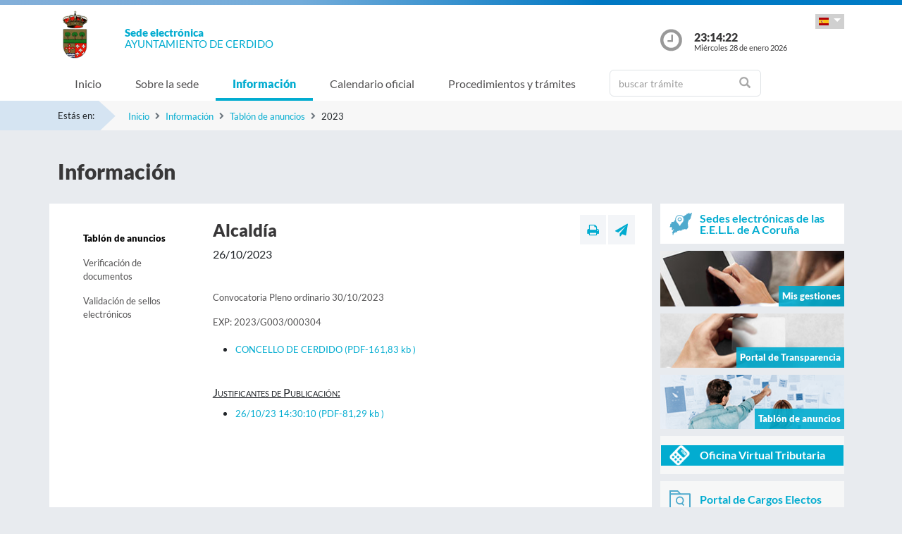

--- FILE ---
content_type: text/css
request_url: https://sede.cerdido.es/sxc/export/system/modules/tgs.dipacoruna.subsede/resources/css/sede-background.css_1006822786.css
body_size: 43
content:







	









	
			#cuerpo{
				background: url('/sxc/recursos/images/cerdido.jpg') no-repeat top center fixed; 
				background-size: cover;"
			}		
	

--- FILE ---
content_type: text/javascript
request_url: https://sede.cerdido.es/sxc/export/system/modules/tgs.dipacoruna.subsede/resources/js/bootstrap.bundle.min.js_1924498.js
body_size: 80628
content:
/*!
  * Bootstrap v5.3.6 (https://getbootstrap.com/)
  * Copyright 2011-2025 The Bootstrap Authors (https://github.com/twbs/bootstrap/graphs/contributors)
  * Licensed under MIT (https://github.com/twbs/bootstrap/blob/main/LICENSE)
  */
!function(t,e){"object"==typeof exports&&"undefined"!=typeof module?module.exports=e():"function"==typeof define&&define.amd?define(e):(t="undefined"!=typeof globalThis?globalThis:t||self).bootstrap=e()}(this,(function(){"use strict";const t=new Map,e={set(e,i,n){t.has(e)||t.set(e,new Map);const s=t.get(e);s.has(i)||0===s.size?s.set(i,n):console.error(`Bootstrap doesn't allow more than one instance per element. Bound instance: ${Array.from(s.keys())[0]}.`)},get:(e,i)=>t.has(e)&&t.get(e).get(i)||null,remove(e,i){if(!t.has(e))return;const n=t.get(e);n.delete(i),0===n.size&&t.delete(e)}},i="transitionend",n=t=>(t&&window.CSS&&window.CSS.escape&&(t=t.replace(/#([^\s"#']+)/g,((t,e)=>`#${CSS.escape(e)}`))),t),s=t=>{t.dispatchEvent(new Event(i))},o=t=>!(!t||"object"!=typeof t)&&(void 0!==t.jquery&&(t=t[0]),void 0!==t.nodeType),r=t=>o(t)?t.jquery?t[0]:t:"string"==typeof t&&t.length>0?document.querySelector(n(t)):null,a=t=>{if(!o(t)||0===t.getClientRects().length)return!1;const e="visible"===getComputedStyle(t).getPropertyValue("visibility"),i=t.closest("details:not([open])");if(!i)return e;if(i!==t){const e=t.closest("summary");if(e&&e.parentNode!==i)return!1;if(null===e)return!1}return e},l=t=>!t||t.nodeType!==Node.ELEMENT_NODE||!!t.classList.contains("disabled")||(void 0!==t.disabled?t.disabled:t.hasAttribute("disabled")&&"false"!==t.getAttribute("disabled")),c=t=>{if(!document.documentElement.attachShadow)return null;if("function"==typeof t.getRootNode){const e=t.getRootNode();return e instanceof ShadowRoot?e:null}return t instanceof ShadowRoot?t:t.parentNode?c(t.parentNode):null},h=()=>{},d=t=>{t.offsetHeight},u=()=>window.jQuery&&!document.body.hasAttribute("data-bs-no-jquery")?window.jQuery:null,f=[],p=()=>"rtl"===document.documentElement.dir,m=t=>{var e;e=()=>{const e=u();if(e){const i=t.NAME,n=e.fn[i];e.fn[i]=t.jQueryInterface,e.fn[i].Constructor=t,e.fn[i].noConflict=()=>(e.fn[i]=n,t.jQueryInterface)}},"loading"===document.readyState?(f.length||document.addEventListener("DOMContentLoaded",(()=>{for(const t of f)t()})),f.push(e)):e()},g=(t,e=[],i=t)=>"function"==typeof t?t.call(...e):i,_=(t,e,n=!0)=>{if(!n)return void g(t);const o=(t=>{if(!t)return 0;let{transitionDuration:e,transitionDelay:i}=window.getComputedStyle(t);const n=Number.parseFloat(e),s=Number.parseFloat(i);return n||s?(e=e.split(",")[0],i=i.split(",")[0],1e3*(Number.parseFloat(e)+Number.parseFloat(i))):0})(e)+5;let r=!1;const a=({target:n})=>{n===e&&(r=!0,e.removeEventListener(i,a),g(t))};e.addEventListener(i,a),setTimeout((()=>{r||s(e)}),o)},b=(t,e,i,n)=>{const s=t.length;let o=t.indexOf(e);return-1===o?!i&&n?t[s-1]:t[0]:(o+=i?1:-1,n&&(o=(o+s)%s),t[Math.max(0,Math.min(o,s-1))])},v=/[^.]*(?=\..*)\.|.*/,y=/\..*/,w=/::\d+$/,A={};let E=1;const T={mouseenter:"mouseover",mouseleave:"mouseout"},C=new Set(["click","dblclick","mouseup","mousedown","contextmenu","mousewheel","DOMMouseScroll","mouseover","mouseout","mousemove","selectstart","selectend","keydown","keypress","keyup","orientationchange","touchstart","touchmove","touchend","touchcancel","pointerdown","pointermove","pointerup","pointerleave","pointercancel","gesturestart","gesturechange","gestureend","focus","blur","change","reset","select","submit","focusin","focusout","load","unload","beforeunload","resize","move","DOMContentLoaded","readystatechange","error","abort","scroll"]);function O(t,e){return e&&`${e}::${E++}`||t.uidEvent||E++}function x(t){const e=O(t);return t.uidEvent=e,A[e]=A[e]||{},A[e]}function k(t,e,i=null){return Object.values(t).find((t=>t.callable===e&&t.delegationSelector===i))}function L(t,e,i){const n="string"==typeof e,s=n?i:e||i;let o=I(t);return C.has(o)||(o=t),[n,s,o]}function S(t,e,i,n,s){if("string"!=typeof e||!t)return;let[o,r,a]=L(e,i,n);if(e in T){const t=t=>function(e){if(!e.relatedTarget||e.relatedTarget!==e.delegateTarget&&!e.delegateTarget.contains(e.relatedTarget))return t.call(this,e)};r=t(r)}const l=x(t),c=l[a]||(l[a]={}),h=k(c,r,o?i:null);if(h)return void(h.oneOff=h.oneOff&&s);const d=O(r,e.replace(v,"")),u=o?function(t,e,i){return function n(s){const o=t.querySelectorAll(e);for(let{target:r}=s;r&&r!==this;r=r.parentNode)for(const a of o)if(a===r)return P(s,{delegateTarget:r}),n.oneOff&&N.off(t,s.type,e,i),i.apply(r,[s])}}(t,i,r):function(t,e){return function i(n){return P(n,{delegateTarget:t}),i.oneOff&&N.off(t,n.type,e),e.apply(t,[n])}}(t,r);u.delegationSelector=o?i:null,u.callable=r,u.oneOff=s,u.uidEvent=d,c[d]=u,t.addEventListener(a,u,o)}function D(t,e,i,n,s){const o=k(e[i],n,s);o&&(t.removeEventListener(i,o,Boolean(s)),delete e[i][o.uidEvent])}function $(t,e,i,n){const s=e[i]||{};for(const[o,r]of Object.entries(s))o.includes(n)&&D(t,e,i,r.callable,r.delegationSelector)}function I(t){return t=t.replace(y,""),T[t]||t}const N={on(t,e,i,n){S(t,e,i,n,!1)},one(t,e,i,n){S(t,e,i,n,!0)},off(t,e,i,n){if("string"!=typeof e||!t)return;const[s,o,r]=L(e,i,n),a=r!==e,l=x(t),c=l[r]||{},h=e.startsWith(".");if(void 0===o){if(h)for(const i of Object.keys(l))$(t,l,i,e.slice(1));for(const[i,n]of Object.entries(c)){const s=i.replace(w,"");a&&!e.includes(s)||D(t,l,r,n.callable,n.delegationSelector)}}else{if(!Object.keys(c).length)return;D(t,l,r,o,s?i:null)}},trigger(t,e,i){if("string"!=typeof e||!t)return null;const n=u();let s=null,o=!0,r=!0,a=!1;e!==I(e)&&n&&(s=n.Event(e,i),n(t).trigger(s),o=!s.isPropagationStopped(),r=!s.isImmediatePropagationStopped(),a=s.isDefaultPrevented());const l=P(new Event(e,{bubbles:o,cancelable:!0}),i);return a&&l.preventDefault(),r&&t.dispatchEvent(l),l.defaultPrevented&&s&&s.preventDefault(),l}};function P(t,e={}){for(const[i,n]of Object.entries(e))try{t[i]=n}catch(e){Object.defineProperty(t,i,{configurable:!0,get:()=>n})}return t}function j(t){if("true"===t)return!0;if("false"===t)return!1;if(t===Number(t).toString())return Number(t);if(""===t||"null"===t)return null;if("string"!=typeof t)return t;try{return JSON.parse(decodeURIComponent(t))}catch(e){return t}}function M(t){return t.replace(/[A-Z]/g,(t=>`-${t.toLowerCase()}`))}const F={setDataAttribute(t,e,i){t.setAttribute(`data-bs-${M(e)}`,i)},removeDataAttribute(t,e){t.removeAttribute(`data-bs-${M(e)}`)},getDataAttributes(t){if(!t)return{};const e={},i=Object.keys(t.dataset).filter((t=>t.startsWith("bs")&&!t.startsWith("bsConfig")));for(const n of i){let i=n.replace(/^bs/,"");i=i.charAt(0).toLowerCase()+i.slice(1),e[i]=j(t.dataset[n])}return e},getDataAttribute:(t,e)=>j(t.getAttribute(`data-bs-${M(e)}`))};class H{static get Default(){return{}}static get DefaultType(){return{}}static get NAME(){throw new Error('You have to implement the static method "NAME", for each component!')}_getConfig(t){return t=this._mergeConfigObj(t),t=this._configAfterMerge(t),this._typeCheckConfig(t),t}_configAfterMerge(t){return t}_mergeConfigObj(t,e){const i=o(e)?F.getDataAttribute(e,"config"):{};return{...this.constructor.Default,..."object"==typeof i?i:{},...o(e)?F.getDataAttributes(e):{},..."object"==typeof t?t:{}}}_typeCheckConfig(t,e=this.constructor.DefaultType){for(const[n,s]of Object.entries(e)){const e=t[n],r=o(e)?"element":null==(i=e)?`${i}`:Object.prototype.toString.call(i).match(/\s([a-z]+)/i)[1].toLowerCase();if(!new RegExp(s).test(r))throw new TypeError(`${this.constructor.NAME.toUpperCase()}: Option "${n}" provided type "${r}" but expected type "${s}".`)}var i}}class W extends H{constructor(t,i){super(),(t=r(t))&&(this._element=t,this._config=this._getConfig(i),e.set(this._element,this.constructor.DATA_KEY,this))}dispose(){e.remove(this._element,this.constructor.DATA_KEY),N.off(this._element,this.constructor.EVENT_KEY);for(const t of Object.getOwnPropertyNames(this))this[t]=null}_queueCallback(t,e,i=!0){_(t,e,i)}_getConfig(t){return t=this._mergeConfigObj(t,this._element),t=this._configAfterMerge(t),this._typeCheckConfig(t),t}static getInstance(t){return e.get(r(t),this.DATA_KEY)}static getOrCreateInstance(t,e={}){return this.getInstance(t)||new this(t,"object"==typeof e?e:null)}static get VERSION(){return"5.3.6"}static get DATA_KEY(){return`bs.${this.NAME}`}static get EVENT_KEY(){return`.${this.DATA_KEY}`}static eventName(t){return`${t}${this.EVENT_KEY}`}}const B=t=>{let e=t.getAttribute("data-bs-target");if(!e||"#"===e){let i=t.getAttribute("href");if(!i||!i.includes("#")&&!i.startsWith("."))return null;i.includes("#")&&!i.startsWith("#")&&(i=`#${i.split("#")[1]}`),e=i&&"#"!==i?i.trim():null}return e?e.split(",").map((t=>n(t))).join(","):null},z={find:(t,e=document.documentElement)=>[].concat(...Element.prototype.querySelectorAll.call(e,t)),findOne:(t,e=document.documentElement)=>Element.prototype.querySelector.call(e,t),children:(t,e)=>[].concat(...t.children).filter((t=>t.matches(e))),parents(t,e){const i=[];let n=t.parentNode.closest(e);for(;n;)i.push(n),n=n.parentNode.closest(e);return i},prev(t,e){let i=t.previousElementSibling;for(;i;){if(i.matches(e))return[i];i=i.previousElementSibling}return[]},next(t,e){let i=t.nextElementSibling;for(;i;){if(i.matches(e))return[i];i=i.nextElementSibling}return[]},focusableChildren(t){const e=["a","button","input","textarea","select","details","[tabindex]",'[contenteditable="true"]'].map((t=>`${t}:not([tabindex^="-"])`)).join(",");return this.find(e,t).filter((t=>!l(t)&&a(t)))},getSelectorFromElement(t){const e=B(t);return e&&z.findOne(e)?e:null},getElementFromSelector(t){const e=B(t);return e?z.findOne(e):null},getMultipleElementsFromSelector(t){const e=B(t);return e?z.find(e):[]}},R=(t,e="hide")=>{const i=`click.dismiss${t.EVENT_KEY}`,n=t.NAME;N.on(document,i,`[data-bs-dismiss="${n}"]`,(function(i){if(["A","AREA"].includes(this.tagName)&&i.preventDefault(),l(this))return;const s=z.getElementFromSelector(this)||this.closest(`.${n}`);t.getOrCreateInstance(s)[e]()}))},q=".bs.alert",V=`close${q}`,K=`closed${q}`;class Q extends W{static get NAME(){return"alert"}close(){if(N.trigger(this._element,V).defaultPrevented)return;this._element.classList.remove("show");const t=this._element.classList.contains("fade");this._queueCallback((()=>this._destroyElement()),this._element,t)}_destroyElement(){this._element.remove(),N.trigger(this._element,K),this.dispose()}static jQueryInterface(t){return this.each((function(){const e=Q.getOrCreateInstance(this);if("string"==typeof t){if(void 0===e[t]||t.startsWith("_")||"constructor"===t)throw new TypeError(`No method named "${t}"`);e[t](this)}}))}}R(Q,"close"),m(Q);const X='[data-bs-toggle="button"]';class Y extends W{static get NAME(){return"button"}toggle(){this._element.setAttribute("aria-pressed",this._element.classList.toggle("active"))}static jQueryInterface(t){return this.each((function(){const e=Y.getOrCreateInstance(this);"toggle"===t&&e[t]()}))}}N.on(document,"click.bs.button.data-api",X,(t=>{t.preventDefault();const e=t.target.closest(X);Y.getOrCreateInstance(e).toggle()})),m(Y);const U=".bs.swipe",G=`touchstart${U}`,J=`touchmove${U}`,Z=`touchend${U}`,tt=`pointerdown${U}`,et=`pointerup${U}`,it={endCallback:null,leftCallback:null,rightCallback:null},nt={endCallback:"(function|null)",leftCallback:"(function|null)",rightCallback:"(function|null)"};class st extends H{constructor(t,e){super(),this._element=t,t&&st.isSupported()&&(this._config=this._getConfig(e),this._deltaX=0,this._supportPointerEvents=Boolean(window.PointerEvent),this._initEvents())}static get Default(){return it}static get DefaultType(){return nt}static get NAME(){return"swipe"}dispose(){N.off(this._element,U)}_start(t){this._supportPointerEvents?this._eventIsPointerPenTouch(t)&&(this._deltaX=t.clientX):this._deltaX=t.touches[0].clientX}_end(t){this._eventIsPointerPenTouch(t)&&(this._deltaX=t.clientX-this._deltaX),this._handleSwipe(),g(this._config.endCallback)}_move(t){this._deltaX=t.touches&&t.touches.length>1?0:t.touches[0].clientX-this._deltaX}_handleSwipe(){const t=Math.abs(this._deltaX);if(t<=40)return;const e=t/this._deltaX;this._deltaX=0,e&&g(e>0?this._config.rightCallback:this._config.leftCallback)}_initEvents(){this._supportPointerEvents?(N.on(this._element,tt,(t=>this._start(t))),N.on(this._element,et,(t=>this._end(t))),this._element.classList.add("pointer-event")):(N.on(this._element,G,(t=>this._start(t))),N.on(this._element,J,(t=>this._move(t))),N.on(this._element,Z,(t=>this._end(t))))}_eventIsPointerPenTouch(t){return this._supportPointerEvents&&("pen"===t.pointerType||"touch"===t.pointerType)}static isSupported(){return"ontouchstart"in document.documentElement||navigator.maxTouchPoints>0}}const ot=".bs.carousel",rt=".data-api",at="ArrowLeft",lt="ArrowRight",ct="next",ht="prev",dt="left",ut="right",ft=`slide${ot}`,pt=`slid${ot}`,mt=`keydown${ot}`,gt=`mouseenter${ot}`,_t=`mouseleave${ot}`,bt=`dragstart${ot}`,vt=`load${ot}${rt}`,yt=`click${ot}${rt}`,wt="carousel",At="active",Et=".active",Tt=".carousel-item",Ct=Et+Tt,Ot={[at]:ut,[lt]:dt},xt={interval:5e3,keyboard:!0,pause:"hover",ride:!1,touch:!0,wrap:!0},kt={interval:"(number|boolean)",keyboard:"boolean",pause:"(string|boolean)",ride:"(boolean|string)",touch:"boolean",wrap:"boolean"};class Lt extends W{constructor(t,e){super(t,e),this._interval=null,this._activeElement=null,this._isSliding=!1,this.touchTimeout=null,this._swipeHelper=null,this._indicatorsElement=z.findOne(".carousel-indicators",this._element),this._addEventListeners(),this._config.ride===wt&&this.cycle()}static get Default(){return xt}static get DefaultType(){return kt}static get NAME(){return"carousel"}next(){this._slide(ct)}nextWhenVisible(){!document.hidden&&a(this._element)&&this.next()}prev(){this._slide(ht)}pause(){this._isSliding&&s(this._element),this._clearInterval()}cycle(){this._clearInterval(),this._updateInterval(),this._interval=setInterval((()=>this.nextWhenVisible()),this._config.interval)}_maybeEnableCycle(){this._config.ride&&(this._isSliding?N.one(this._element,pt,(()=>this.cycle())):this.cycle())}to(t){const e=this._getItems();if(t>e.length-1||t<0)return;if(this._isSliding)return void N.one(this._element,pt,(()=>this.to(t)));const i=this._getItemIndex(this._getActive());if(i===t)return;const n=t>i?ct:ht;this._slide(n,e[t])}dispose(){this._swipeHelper&&this._swipeHelper.dispose(),super.dispose()}_configAfterMerge(t){return t.defaultInterval=t.interval,t}_addEventListeners(){this._config.keyboard&&N.on(this._element,mt,(t=>this._keydown(t))),"hover"===this._config.pause&&(N.on(this._element,gt,(()=>this.pause())),N.on(this._element,_t,(()=>this._maybeEnableCycle()))),this._config.touch&&st.isSupported()&&this._addTouchEventListeners()}_addTouchEventListeners(){for(const t of z.find(".carousel-item img",this._element))N.on(t,bt,(t=>t.preventDefault()));const t={leftCallback:()=>this._slide(this._directionToOrder(dt)),rightCallback:()=>this._slide(this._directionToOrder(ut)),endCallback:()=>{"hover"===this._config.pause&&(this.pause(),this.touchTimeout&&clearTimeout(this.touchTimeout),this.touchTimeout=setTimeout((()=>this._maybeEnableCycle()),500+this._config.interval))}};this._swipeHelper=new st(this._element,t)}_keydown(t){if(/input|textarea/i.test(t.target.tagName))return;const e=Ot[t.key];e&&(t.preventDefault(),this._slide(this._directionToOrder(e)))}_getItemIndex(t){return this._getItems().indexOf(t)}_setActiveIndicatorElement(t){if(!this._indicatorsElement)return;const e=z.findOne(Et,this._indicatorsElement);e.classList.remove(At),e.removeAttribute("aria-current");const i=z.findOne(`[data-bs-slide-to="${t}"]`,this._indicatorsElement);i&&(i.classList.add(At),i.setAttribute("aria-current","true"))}_updateInterval(){const t=this._activeElement||this._getActive();if(!t)return;const e=Number.parseInt(t.getAttribute("data-bs-interval"),10);this._config.interval=e||this._config.defaultInterval}_slide(t,e=null){if(this._isSliding)return;const i=this._getActive(),n=t===ct,s=e||b(this._getItems(),i,n,this._config.wrap);if(s===i)return;const o=this._getItemIndex(s),r=e=>N.trigger(this._element,e,{relatedTarget:s,direction:this._orderToDirection(t),from:this._getItemIndex(i),to:o});if(r(ft).defaultPrevented)return;if(!i||!s)return;const a=Boolean(this._interval);this.pause(),this._isSliding=!0,this._setActiveIndicatorElement(o),this._activeElement=s;const l=n?"carousel-item-start":"carousel-item-end",c=n?"carousel-item-next":"carousel-item-prev";s.classList.add(c),d(s),i.classList.add(l),s.classList.add(l),this._queueCallback((()=>{s.classList.remove(l,c),s.classList.add(At),i.classList.remove(At,c,l),this._isSliding=!1,r(pt)}),i,this._isAnimated()),a&&this.cycle()}_isAnimated(){return this._element.classList.contains("slide")}_getActive(){return z.findOne(Ct,this._element)}_getItems(){return z.find(Tt,this._element)}_clearInterval(){this._interval&&(clearInterval(this._interval),this._interval=null)}_directionToOrder(t){return p()?t===dt?ht:ct:t===dt?ct:ht}_orderToDirection(t){return p()?t===ht?dt:ut:t===ht?ut:dt}static jQueryInterface(t){return this.each((function(){const e=Lt.getOrCreateInstance(this,t);if("number"!=typeof t){if("string"==typeof t){if(void 0===e[t]||t.startsWith("_")||"constructor"===t)throw new TypeError(`No method named "${t}"`);e[t]()}}else e.to(t)}))}}N.on(document,yt,"[data-bs-slide], [data-bs-slide-to]",(function(t){const e=z.getElementFromSelector(this);if(!e||!e.classList.contains(wt))return;t.preventDefault();const i=Lt.getOrCreateInstance(e),n=this.getAttribute("data-bs-slide-to");return n?(i.to(n),void i._maybeEnableCycle()):"next"===F.getDataAttribute(this,"slide")?(i.next(),void i._maybeEnableCycle()):(i.prev(),void i._maybeEnableCycle())})),N.on(window,vt,(()=>{const t=z.find('[data-bs-ride="carousel"]');for(const e of t)Lt.getOrCreateInstance(e)})),m(Lt);const St=".bs.collapse",Dt=`show${St}`,$t=`shown${St}`,It=`hide${St}`,Nt=`hidden${St}`,Pt=`click${St}.data-api`,jt="show",Mt="collapse",Ft="collapsing",Ht=`:scope .${Mt} .${Mt}`,Wt='[data-bs-toggle="collapse"]',Bt={parent:null,toggle:!0},zt={parent:"(null|element)",toggle:"boolean"};class Rt extends W{constructor(t,e){super(t,e),this._isTransitioning=!1,this._triggerArray=[];const i=z.find(Wt);for(const t of i){const e=z.getSelectorFromElement(t),i=z.find(e).filter((t=>t===this._element));null!==e&&i.length&&this._triggerArray.push(t)}this._initializeChildren(),this._config.parent||this._addAriaAndCollapsedClass(this._triggerArray,this._isShown()),this._config.toggle&&this.toggle()}static get Default(){return Bt}static get DefaultType(){return zt}static get NAME(){return"collapse"}toggle(){this._isShown()?this.hide():this.show()}show(){if(this._isTransitioning||this._isShown())return;let t=[];if(this._config.parent&&(t=this._getFirstLevelChildren(".collapse.show, .collapse.collapsing").filter((t=>t!==this._element)).map((t=>Rt.getOrCreateInstance(t,{toggle:!1})))),t.length&&t[0]._isTransitioning)return;if(N.trigger(this._element,Dt).defaultPrevented)return;for(const e of t)e.hide();const e=this._getDimension();this._element.classList.remove(Mt),this._element.classList.add(Ft),this._element.style[e]=0,this._addAriaAndCollapsedClass(this._triggerArray,!0),this._isTransitioning=!0;const i=`scroll${e[0].toUpperCase()+e.slice(1)}`;this._queueCallback((()=>{this._isTransitioning=!1,this._element.classList.remove(Ft),this._element.classList.add(Mt,jt),this._element.style[e]="",N.trigger(this._element,$t)}),this._element,!0),this._element.style[e]=`${this._element[i]}px`}hide(){if(this._isTransitioning||!this._isShown())return;if(N.trigger(this._element,It).defaultPrevented)return;const t=this._getDimension();this._element.style[t]=`${this._element.getBoundingClientRect()[t]}px`,d(this._element),this._element.classList.add(Ft),this._element.classList.remove(Mt,jt);for(const t of this._triggerArray){const e=z.getElementFromSelector(t);e&&!this._isShown(e)&&this._addAriaAndCollapsedClass([t],!1)}this._isTransitioning=!0,this._element.style[t]="",this._queueCallback((()=>{this._isTransitioning=!1,this._element.classList.remove(Ft),this._element.classList.add(Mt),N.trigger(this._element,Nt)}),this._element,!0)}_isShown(t=this._element){return t.classList.contains(jt)}_configAfterMerge(t){return t.toggle=Boolean(t.toggle),t.parent=r(t.parent),t}_getDimension(){return this._element.classList.contains("collapse-horizontal")?"width":"height"}_initializeChildren(){if(!this._config.parent)return;const t=this._getFirstLevelChildren(Wt);for(const e of t){const t=z.getElementFromSelector(e);t&&this._addAriaAndCollapsedClass([e],this._isShown(t))}}_getFirstLevelChildren(t){const e=z.find(Ht,this._config.parent);return z.find(t,this._config.parent).filter((t=>!e.includes(t)))}_addAriaAndCollapsedClass(t,e){if(t.length)for(const i of t)i.classList.toggle("collapsed",!e),i.setAttribute("aria-expanded",e)}static jQueryInterface(t){const e={};return"string"==typeof t&&/show|hide/.test(t)&&(e.toggle=!1),this.each((function(){const i=Rt.getOrCreateInstance(this,e);if("string"==typeof t){if(void 0===i[t])throw new TypeError(`No method named "${t}"`);i[t]()}}))}}N.on(document,Pt,Wt,(function(t){("A"===t.target.tagName||t.delegateTarget&&"A"===t.delegateTarget.tagName)&&t.preventDefault();for(const t of z.getMultipleElementsFromSelector(this))Rt.getOrCreateInstance(t,{toggle:!1}).toggle()})),m(Rt);var qt="top",Vt="bottom",Kt="right",Qt="left",Xt="auto",Yt=[qt,Vt,Kt,Qt],Ut="start",Gt="end",Jt="clippingParents",Zt="viewport",te="popper",ee="reference",ie=Yt.reduce((function(t,e){return t.concat([e+"-"+Ut,e+"-"+Gt])}),[]),ne=[].concat(Yt,[Xt]).reduce((function(t,e){return t.concat([e,e+"-"+Ut,e+"-"+Gt])}),[]),se="beforeRead",oe="read",re="afterRead",ae="beforeMain",le="main",ce="afterMain",he="beforeWrite",de="write",ue="afterWrite",fe=[se,oe,re,ae,le,ce,he,de,ue];function pe(t){return t?(t.nodeName||"").toLowerCase():null}function me(t){if(null==t)return window;if("[object Window]"!==t.toString()){var e=t.ownerDocument;return e&&e.defaultView||window}return t}function ge(t){return t instanceof me(t).Element||t instanceof Element}function _e(t){return t instanceof me(t).HTMLElement||t instanceof HTMLElement}function be(t){return"undefined"!=typeof ShadowRoot&&(t instanceof me(t).ShadowRoot||t instanceof ShadowRoot)}const ve={name:"applyStyles",enabled:!0,phase:"write",fn:function(t){var e=t.state;Object.keys(e.elements).forEach((function(t){var i=e.styles[t]||{},n=e.attributes[t]||{},s=e.elements[t];_e(s)&&pe(s)&&(Object.assign(s.style,i),Object.keys(n).forEach((function(t){var e=n[t];!1===e?s.removeAttribute(t):s.setAttribute(t,!0===e?"":e)})))}))},effect:function(t){var e=t.state,i={popper:{position:e.options.strategy,left:"0",top:"0",margin:"0"},arrow:{position:"absolute"},reference:{}};return Object.assign(e.elements.popper.style,i.popper),e.styles=i,e.elements.arrow&&Object.assign(e.elements.arrow.style,i.arrow),function(){Object.keys(e.elements).forEach((function(t){var n=e.elements[t],s=e.attributes[t]||{},o=Object.keys(e.styles.hasOwnProperty(t)?e.styles[t]:i[t]).reduce((function(t,e){return t[e]="",t}),{});_e(n)&&pe(n)&&(Object.assign(n.style,o),Object.keys(s).forEach((function(t){n.removeAttribute(t)})))}))}},requires:["computeStyles"]};function ye(t){return t.split("-")[0]}var we=Math.max,Ae=Math.min,Ee=Math.round;function Te(){var t=navigator.userAgentData;return null!=t&&t.brands&&Array.isArray(t.brands)?t.brands.map((function(t){return t.brand+"/"+t.version})).join(" "):navigator.userAgent}function Ce(){return!/^((?!chrome|android).)*safari/i.test(Te())}function Oe(t,e,i){void 0===e&&(e=!1),void 0===i&&(i=!1);var n=t.getBoundingClientRect(),s=1,o=1;e&&_e(t)&&(s=t.offsetWidth>0&&Ee(n.width)/t.offsetWidth||1,o=t.offsetHeight>0&&Ee(n.height)/t.offsetHeight||1);var r=(ge(t)?me(t):window).visualViewport,a=!Ce()&&i,l=(n.left+(a&&r?r.offsetLeft:0))/s,c=(n.top+(a&&r?r.offsetTop:0))/o,h=n.width/s,d=n.height/o;return{width:h,height:d,top:c,right:l+h,bottom:c+d,left:l,x:l,y:c}}function xe(t){var e=Oe(t),i=t.offsetWidth,n=t.offsetHeight;return Math.abs(e.width-i)<=1&&(i=e.width),Math.abs(e.height-n)<=1&&(n=e.height),{x:t.offsetLeft,y:t.offsetTop,width:i,height:n}}function ke(t,e){var i=e.getRootNode&&e.getRootNode();if(t.contains(e))return!0;if(i&&be(i)){var n=e;do{if(n&&t.isSameNode(n))return!0;n=n.parentNode||n.host}while(n)}return!1}function Le(t){return me(t).getComputedStyle(t)}function Se(t){return["table","td","th"].indexOf(pe(t))>=0}function De(t){return((ge(t)?t.ownerDocument:t.document)||window.document).documentElement}function $e(t){return"html"===pe(t)?t:t.assignedSlot||t.parentNode||(be(t)?t.host:null)||De(t)}function Ie(t){return _e(t)&&"fixed"!==Le(t).position?t.offsetParent:null}function Ne(t){for(var e=me(t),i=Ie(t);i&&Se(i)&&"static"===Le(i).position;)i=Ie(i);return i&&("html"===pe(i)||"body"===pe(i)&&"static"===Le(i).position)?e:i||function(t){var e=/firefox/i.test(Te());if(/Trident/i.test(Te())&&_e(t)&&"fixed"===Le(t).position)return null;var i=$e(t);for(be(i)&&(i=i.host);_e(i)&&["html","body"].indexOf(pe(i))<0;){var n=Le(i);if("none"!==n.transform||"none"!==n.perspective||"paint"===n.contain||-1!==["transform","perspective"].indexOf(n.willChange)||e&&"filter"===n.willChange||e&&n.filter&&"none"!==n.filter)return i;i=i.parentNode}return null}(t)||e}function Pe(t){return["top","bottom"].indexOf(t)>=0?"x":"y"}function je(t,e,i){return we(t,Ae(e,i))}function Me(t){return Object.assign({},{top:0,right:0,bottom:0,left:0},t)}function Fe(t,e){return e.reduce((function(e,i){return e[i]=t,e}),{})}const He={name:"arrow",enabled:!0,phase:"main",fn:function(t){var e,i=t.state,n=t.name,s=t.options,o=i.elements.arrow,r=i.modifiersData.popperOffsets,a=ye(i.placement),l=Pe(a),c=[Qt,Kt].indexOf(a)>=0?"height":"width";if(o&&r){var h=function(t,e){return Me("number"!=typeof(t="function"==typeof t?t(Object.assign({},e.rects,{placement:e.placement})):t)?t:Fe(t,Yt))}(s.padding,i),d=xe(o),u="y"===l?qt:Qt,f="y"===l?Vt:Kt,p=i.rects.reference[c]+i.rects.reference[l]-r[l]-i.rects.popper[c],m=r[l]-i.rects.reference[l],g=Ne(o),_=g?"y"===l?g.clientHeight||0:g.clientWidth||0:0,b=p/2-m/2,v=h[u],y=_-d[c]-h[f],w=_/2-d[c]/2+b,A=je(v,w,y),E=l;i.modifiersData[n]=((e={})[E]=A,e.centerOffset=A-w,e)}},effect:function(t){var e=t.state,i=t.options.element,n=void 0===i?"[data-popper-arrow]":i;null!=n&&("string"!=typeof n||(n=e.elements.popper.querySelector(n)))&&ke(e.elements.popper,n)&&(e.elements.arrow=n)},requires:["popperOffsets"],requiresIfExists:["preventOverflow"]};function We(t){return t.split("-")[1]}var Be={top:"auto",right:"auto",bottom:"auto",left:"auto"};function ze(t){var e,i=t.popper,n=t.popperRect,s=t.placement,o=t.variation,r=t.offsets,a=t.position,l=t.gpuAcceleration,c=t.adaptive,h=t.roundOffsets,d=t.isFixed,u=r.x,f=void 0===u?0:u,p=r.y,m=void 0===p?0:p,g="function"==typeof h?h({x:f,y:m}):{x:f,y:m};f=g.x,m=g.y;var _=r.hasOwnProperty("x"),b=r.hasOwnProperty("y"),v=Qt,y=qt,w=window;if(c){var A=Ne(i),E="clientHeight",T="clientWidth";A===me(i)&&"static"!==Le(A=De(i)).position&&"absolute"===a&&(E="scrollHeight",T="scrollWidth"),(s===qt||(s===Qt||s===Kt)&&o===Gt)&&(y=Vt,m-=(d&&A===w&&w.visualViewport?w.visualViewport.height:A[E])-n.height,m*=l?1:-1),s!==Qt&&(s!==qt&&s!==Vt||o!==Gt)||(v=Kt,f-=(d&&A===w&&w.visualViewport?w.visualViewport.width:A[T])-n.width,f*=l?1:-1)}var C,O=Object.assign({position:a},c&&Be),x=!0===h?function(t,e){var i=t.x,n=t.y,s=e.devicePixelRatio||1;return{x:Ee(i*s)/s||0,y:Ee(n*s)/s||0}}({x:f,y:m},me(i)):{x:f,y:m};return f=x.x,m=x.y,l?Object.assign({},O,((C={})[y]=b?"0":"",C[v]=_?"0":"",C.transform=(w.devicePixelRatio||1)<=1?"translate("+f+"px, "+m+"px)":"translate3d("+f+"px, "+m+"px, 0)",C)):Object.assign({},O,((e={})[y]=b?m+"px":"",e[v]=_?f+"px":"",e.transform="",e))}const Re={name:"computeStyles",enabled:!0,phase:"beforeWrite",fn:function(t){var e=t.state,i=t.options,n=i.gpuAcceleration,s=void 0===n||n,o=i.adaptive,r=void 0===o||o,a=i.roundOffsets,l=void 0===a||a,c={placement:ye(e.placement),variation:We(e.placement),popper:e.elements.popper,popperRect:e.rects.popper,gpuAcceleration:s,isFixed:"fixed"===e.options.strategy};null!=e.modifiersData.popperOffsets&&(e.styles.popper=Object.assign({},e.styles.popper,ze(Object.assign({},c,{offsets:e.modifiersData.popperOffsets,position:e.options.strategy,adaptive:r,roundOffsets:l})))),null!=e.modifiersData.arrow&&(e.styles.arrow=Object.assign({},e.styles.arrow,ze(Object.assign({},c,{offsets:e.modifiersData.arrow,position:"absolute",adaptive:!1,roundOffsets:l})))),e.attributes.popper=Object.assign({},e.attributes.popper,{"data-popper-placement":e.placement})},data:{}};var qe={passive:!0};const Ve={name:"eventListeners",enabled:!0,phase:"write",fn:function(){},effect:function(t){var e=t.state,i=t.instance,n=t.options,s=n.scroll,o=void 0===s||s,r=n.resize,a=void 0===r||r,l=me(e.elements.popper),c=[].concat(e.scrollParents.reference,e.scrollParents.popper);return o&&c.forEach((function(t){t.addEventListener("scroll",i.update,qe)})),a&&l.addEventListener("resize",i.update,qe),function(){o&&c.forEach((function(t){t.removeEventListener("scroll",i.update,qe)})),a&&l.removeEventListener("resize",i.update,qe)}},data:{}};var Ke={left:"right",right:"left",bottom:"top",top:"bottom"};function Qe(t){return t.replace(/left|right|bottom|top/g,(function(t){return Ke[t]}))}var Xe={start:"end",end:"start"};function Ye(t){return t.replace(/start|end/g,(function(t){return Xe[t]}))}function Ue(t){var e=me(t);return{scrollLeft:e.pageXOffset,scrollTop:e.pageYOffset}}function Ge(t){return Oe(De(t)).left+Ue(t).scrollLeft}function Je(t){var e=Le(t),i=e.overflow,n=e.overflowX,s=e.overflowY;return/auto|scroll|overlay|hidden/.test(i+s+n)}function Ze(t){return["html","body","#document"].indexOf(pe(t))>=0?t.ownerDocument.body:_e(t)&&Je(t)?t:Ze($e(t))}function ti(t,e){var i;void 0===e&&(e=[]);var n=Ze(t),s=n===(null==(i=t.ownerDocument)?void 0:i.body),o=me(n),r=s?[o].concat(o.visualViewport||[],Je(n)?n:[]):n,a=e.concat(r);return s?a:a.concat(ti($e(r)))}function ei(t){return Object.assign({},t,{left:t.x,top:t.y,right:t.x+t.width,bottom:t.y+t.height})}function ii(t,e,i){return e===Zt?ei(function(t,e){var i=me(t),n=De(t),s=i.visualViewport,o=n.clientWidth,r=n.clientHeight,a=0,l=0;if(s){o=s.width,r=s.height;var c=Ce();(c||!c&&"fixed"===e)&&(a=s.offsetLeft,l=s.offsetTop)}return{width:o,height:r,x:a+Ge(t),y:l}}(t,i)):ge(e)?function(t,e){var i=Oe(t,!1,"fixed"===e);return i.top=i.top+t.clientTop,i.left=i.left+t.clientLeft,i.bottom=i.top+t.clientHeight,i.right=i.left+t.clientWidth,i.width=t.clientWidth,i.height=t.clientHeight,i.x=i.left,i.y=i.top,i}(e,i):ei(function(t){var e,i=De(t),n=Ue(t),s=null==(e=t.ownerDocument)?void 0:e.body,o=we(i.scrollWidth,i.clientWidth,s?s.scrollWidth:0,s?s.clientWidth:0),r=we(i.scrollHeight,i.clientHeight,s?s.scrollHeight:0,s?s.clientHeight:0),a=-n.scrollLeft+Ge(t),l=-n.scrollTop;return"rtl"===Le(s||i).direction&&(a+=we(i.clientWidth,s?s.clientWidth:0)-o),{width:o,height:r,x:a,y:l}}(De(t)))}function ni(t){var e,i=t.reference,n=t.element,s=t.placement,o=s?ye(s):null,r=s?We(s):null,a=i.x+i.width/2-n.width/2,l=i.y+i.height/2-n.height/2;switch(o){case qt:e={x:a,y:i.y-n.height};break;case Vt:e={x:a,y:i.y+i.height};break;case Kt:e={x:i.x+i.width,y:l};break;case Qt:e={x:i.x-n.width,y:l};break;default:e={x:i.x,y:i.y}}var c=o?Pe(o):null;if(null!=c){var h="y"===c?"height":"width";switch(r){case Ut:e[c]=e[c]-(i[h]/2-n[h]/2);break;case Gt:e[c]=e[c]+(i[h]/2-n[h]/2)}}return e}function si(t,e){void 0===e&&(e={});var i=e,n=i.placement,s=void 0===n?t.placement:n,o=i.strategy,r=void 0===o?t.strategy:o,a=i.boundary,l=void 0===a?Jt:a,c=i.rootBoundary,h=void 0===c?Zt:c,d=i.elementContext,u=void 0===d?te:d,f=i.altBoundary,p=void 0!==f&&f,m=i.padding,g=void 0===m?0:m,_=Me("number"!=typeof g?g:Fe(g,Yt)),b=u===te?ee:te,v=t.rects.popper,y=t.elements[p?b:u],w=function(t,e,i,n){var s="clippingParents"===e?function(t){var e=ti($e(t)),i=["absolute","fixed"].indexOf(Le(t).position)>=0&&_e(t)?Ne(t):t;return ge(i)?e.filter((function(t){return ge(t)&&ke(t,i)&&"body"!==pe(t)})):[]}(t):[].concat(e),o=[].concat(s,[i]),r=o[0],a=o.reduce((function(e,i){var s=ii(t,i,n);return e.top=we(s.top,e.top),e.right=Ae(s.right,e.right),e.bottom=Ae(s.bottom,e.bottom),e.left=we(s.left,e.left),e}),ii(t,r,n));return a.width=a.right-a.left,a.height=a.bottom-a.top,a.x=a.left,a.y=a.top,a}(ge(y)?y:y.contextElement||De(t.elements.popper),l,h,r),A=Oe(t.elements.reference),E=ni({reference:A,element:v,placement:s}),T=ei(Object.assign({},v,E)),C=u===te?T:A,O={top:w.top-C.top+_.top,bottom:C.bottom-w.bottom+_.bottom,left:w.left-C.left+_.left,right:C.right-w.right+_.right},x=t.modifiersData.offset;if(u===te&&x){var k=x[s];Object.keys(O).forEach((function(t){var e=[Kt,Vt].indexOf(t)>=0?1:-1,i=[qt,Vt].indexOf(t)>=0?"y":"x";O[t]+=k[i]*e}))}return O}function oi(t,e){void 0===e&&(e={});var i=e,n=i.placement,s=i.boundary,o=i.rootBoundary,r=i.padding,a=i.flipVariations,l=i.allowedAutoPlacements,c=void 0===l?ne:l,h=We(n),d=h?a?ie:ie.filter((function(t){return We(t)===h})):Yt,u=d.filter((function(t){return c.indexOf(t)>=0}));0===u.length&&(u=d);var f=u.reduce((function(e,i){return e[i]=si(t,{placement:i,boundary:s,rootBoundary:o,padding:r})[ye(i)],e}),{});return Object.keys(f).sort((function(t,e){return f[t]-f[e]}))}const ri={name:"flip",enabled:!0,phase:"main",fn:function(t){var e=t.state,i=t.options,n=t.name;if(!e.modifiersData[n]._skip){for(var s=i.mainAxis,o=void 0===s||s,r=i.altAxis,a=void 0===r||r,l=i.fallbackPlacements,c=i.padding,h=i.boundary,d=i.rootBoundary,u=i.altBoundary,f=i.flipVariations,p=void 0===f||f,m=i.allowedAutoPlacements,g=e.options.placement,_=ye(g),b=l||(_!==g&&p?function(t){if(ye(t)===Xt)return[];var e=Qe(t);return[Ye(t),e,Ye(e)]}(g):[Qe(g)]),v=[g].concat(b).reduce((function(t,i){return t.concat(ye(i)===Xt?oi(e,{placement:i,boundary:h,rootBoundary:d,padding:c,flipVariations:p,allowedAutoPlacements:m}):i)}),[]),y=e.rects.reference,w=e.rects.popper,A=new Map,E=!0,T=v[0],C=0;C<v.length;C++){var O=v[C],x=ye(O),k=We(O)===Ut,L=[qt,Vt].indexOf(x)>=0,S=L?"width":"height",D=si(e,{placement:O,boundary:h,rootBoundary:d,altBoundary:u,padding:c}),$=L?k?Kt:Qt:k?Vt:qt;y[S]>w[S]&&($=Qe($));var I=Qe($),N=[];if(o&&N.push(D[x]<=0),a&&N.push(D[$]<=0,D[I]<=0),N.every((function(t){return t}))){T=O,E=!1;break}A.set(O,N)}if(E)for(var P=function(t){var e=v.find((function(e){var i=A.get(e);if(i)return i.slice(0,t).every((function(t){return t}))}));if(e)return T=e,"break"},j=p?3:1;j>0&&"break"!==P(j);j--);e.placement!==T&&(e.modifiersData[n]._skip=!0,e.placement=T,e.reset=!0)}},requiresIfExists:["offset"],data:{_skip:!1}};function ai(t,e,i){return void 0===i&&(i={x:0,y:0}),{top:t.top-e.height-i.y,right:t.right-e.width+i.x,bottom:t.bottom-e.height+i.y,left:t.left-e.width-i.x}}function li(t){return[qt,Kt,Vt,Qt].some((function(e){return t[e]>=0}))}const ci={name:"hide",enabled:!0,phase:"main",requiresIfExists:["preventOverflow"],fn:function(t){var e=t.state,i=t.name,n=e.rects.reference,s=e.rects.popper,o=e.modifiersData.preventOverflow,r=si(e,{elementContext:"reference"}),a=si(e,{altBoundary:!0}),l=ai(r,n),c=ai(a,s,o),h=li(l),d=li(c);e.modifiersData[i]={referenceClippingOffsets:l,popperEscapeOffsets:c,isReferenceHidden:h,hasPopperEscaped:d},e.attributes.popper=Object.assign({},e.attributes.popper,{"data-popper-reference-hidden":h,"data-popper-escaped":d})}},hi={name:"offset",enabled:!0,phase:"main",requires:["popperOffsets"],fn:function(t){var e=t.state,i=t.options,n=t.name,s=i.offset,o=void 0===s?[0,0]:s,r=ne.reduce((function(t,i){return t[i]=function(t,e,i){var n=ye(t),s=[Qt,qt].indexOf(n)>=0?-1:1,o="function"==typeof i?i(Object.assign({},e,{placement:t})):i,r=o[0],a=o[1];return r=r||0,a=(a||0)*s,[Qt,Kt].indexOf(n)>=0?{x:a,y:r}:{x:r,y:a}}(i,e.rects,o),t}),{}),a=r[e.placement],l=a.x,c=a.y;null!=e.modifiersData.popperOffsets&&(e.modifiersData.popperOffsets.x+=l,e.modifiersData.popperOffsets.y+=c),e.modifiersData[n]=r}},di={name:"popperOffsets",enabled:!0,phase:"read",fn:function(t){var e=t.state,i=t.name;e.modifiersData[i]=ni({reference:e.rects.reference,element:e.rects.popper,placement:e.placement})},data:{}},ui={name:"preventOverflow",enabled:!0,phase:"main",fn:function(t){var e=t.state,i=t.options,n=t.name,s=i.mainAxis,o=void 0===s||s,r=i.altAxis,a=void 0!==r&&r,l=i.boundary,c=i.rootBoundary,h=i.altBoundary,d=i.padding,u=i.tether,f=void 0===u||u,p=i.tetherOffset,m=void 0===p?0:p,g=si(e,{boundary:l,rootBoundary:c,padding:d,altBoundary:h}),_=ye(e.placement),b=We(e.placement),v=!b,y=Pe(_),w="x"===y?"y":"x",A=e.modifiersData.popperOffsets,E=e.rects.reference,T=e.rects.popper,C="function"==typeof m?m(Object.assign({},e.rects,{placement:e.placement})):m,O="number"==typeof C?{mainAxis:C,altAxis:C}:Object.assign({mainAxis:0,altAxis:0},C),x=e.modifiersData.offset?e.modifiersData.offset[e.placement]:null,k={x:0,y:0};if(A){if(o){var L,S="y"===y?qt:Qt,D="y"===y?Vt:Kt,$="y"===y?"height":"width",I=A[y],N=I+g[S],P=I-g[D],j=f?-T[$]/2:0,M=b===Ut?E[$]:T[$],F=b===Ut?-T[$]:-E[$],H=e.elements.arrow,W=f&&H?xe(H):{width:0,height:0},B=e.modifiersData["arrow#persistent"]?e.modifiersData["arrow#persistent"].padding:{top:0,right:0,bottom:0,left:0},z=B[S],R=B[D],q=je(0,E[$],W[$]),V=v?E[$]/2-j-q-z-O.mainAxis:M-q-z-O.mainAxis,K=v?-E[$]/2+j+q+R+O.mainAxis:F+q+R+O.mainAxis,Q=e.elements.arrow&&Ne(e.elements.arrow),X=Q?"y"===y?Q.clientTop||0:Q.clientLeft||0:0,Y=null!=(L=null==x?void 0:x[y])?L:0,U=I+K-Y,G=je(f?Ae(N,I+V-Y-X):N,I,f?we(P,U):P);A[y]=G,k[y]=G-I}if(a){var J,Z="x"===y?qt:Qt,tt="x"===y?Vt:Kt,et=A[w],it="y"===w?"height":"width",nt=et+g[Z],st=et-g[tt],ot=-1!==[qt,Qt].indexOf(_),rt=null!=(J=null==x?void 0:x[w])?J:0,at=ot?nt:et-E[it]-T[it]-rt+O.altAxis,lt=ot?et+E[it]+T[it]-rt-O.altAxis:st,ct=f&&ot?function(t,e,i){var n=je(t,e,i);return n>i?i:n}(at,et,lt):je(f?at:nt,et,f?lt:st);A[w]=ct,k[w]=ct-et}e.modifiersData[n]=k}},requiresIfExists:["offset"]};function fi(t,e,i){void 0===i&&(i=!1);var n,s,o=_e(e),r=_e(e)&&function(t){var e=t.getBoundingClientRect(),i=Ee(e.width)/t.offsetWidth||1,n=Ee(e.height)/t.offsetHeight||1;return 1!==i||1!==n}(e),a=De(e),l=Oe(t,r,i),c={scrollLeft:0,scrollTop:0},h={x:0,y:0};return(o||!o&&!i)&&(("body"!==pe(e)||Je(a))&&(c=(n=e)!==me(n)&&_e(n)?{scrollLeft:(s=n).scrollLeft,scrollTop:s.scrollTop}:Ue(n)),_e(e)?((h=Oe(e,!0)).x+=e.clientLeft,h.y+=e.clientTop):a&&(h.x=Ge(a))),{x:l.left+c.scrollLeft-h.x,y:l.top+c.scrollTop-h.y,width:l.width,height:l.height}}function pi(t){var e=new Map,i=new Set,n=[];function s(t){i.add(t.name),[].concat(t.requires||[],t.requiresIfExists||[]).forEach((function(t){if(!i.has(t)){var n=e.get(t);n&&s(n)}})),n.push(t)}return t.forEach((function(t){e.set(t.name,t)})),t.forEach((function(t){i.has(t.name)||s(t)})),n}var mi={placement:"bottom",modifiers:[],strategy:"absolute"};function gi(){for(var t=arguments.length,e=new Array(t),i=0;i<t;i++)e[i]=arguments[i];return!e.some((function(t){return!(t&&"function"==typeof t.getBoundingClientRect)}))}function _i(t){void 0===t&&(t={});var e=t,i=e.defaultModifiers,n=void 0===i?[]:i,s=e.defaultOptions,o=void 0===s?mi:s;return function(t,e,i){void 0===i&&(i=o);var s,r,a={placement:"bottom",orderedModifiers:[],options:Object.assign({},mi,o),modifiersData:{},elements:{reference:t,popper:e},attributes:{},styles:{}},l=[],c=!1,h={state:a,setOptions:function(i){var s="function"==typeof i?i(a.options):i;d(),a.options=Object.assign({},o,a.options,s),a.scrollParents={reference:ge(t)?ti(t):t.contextElement?ti(t.contextElement):[],popper:ti(e)};var r,c,u=function(t){var e=pi(t);return fe.reduce((function(t,i){return t.concat(e.filter((function(t){return t.phase===i})))}),[])}((r=[].concat(n,a.options.modifiers),c=r.reduce((function(t,e){var i=t[e.name];return t[e.name]=i?Object.assign({},i,e,{options:Object.assign({},i.options,e.options),data:Object.assign({},i.data,e.data)}):e,t}),{}),Object.keys(c).map((function(t){return c[t]}))));return a.orderedModifiers=u.filter((function(t){return t.enabled})),a.orderedModifiers.forEach((function(t){var e=t.name,i=t.options,n=void 0===i?{}:i,s=t.effect;if("function"==typeof s){var o=s({state:a,name:e,instance:h,options:n});l.push(o||function(){})}})),h.update()},forceUpdate:function(){if(!c){var t=a.elements,e=t.reference,i=t.popper;if(gi(e,i)){a.rects={reference:fi(e,Ne(i),"fixed"===a.options.strategy),popper:xe(i)},a.reset=!1,a.placement=a.options.placement,a.orderedModifiers.forEach((function(t){return a.modifiersData[t.name]=Object.assign({},t.data)}));for(var n=0;n<a.orderedModifiers.length;n++)if(!0!==a.reset){var s=a.orderedModifiers[n],o=s.fn,r=s.options,l=void 0===r?{}:r,d=s.name;"function"==typeof o&&(a=o({state:a,options:l,name:d,instance:h})||a)}else a.reset=!1,n=-1}}},update:(s=function(){return new Promise((function(t){h.forceUpdate(),t(a)}))},function(){return r||(r=new Promise((function(t){Promise.resolve().then((function(){r=void 0,t(s())}))}))),r}),destroy:function(){d(),c=!0}};if(!gi(t,e))return h;function d(){l.forEach((function(t){return t()})),l=[]}return h.setOptions(i).then((function(t){!c&&i.onFirstUpdate&&i.onFirstUpdate(t)})),h}}var bi=_i(),vi=_i({defaultModifiers:[Ve,di,Re,ve]}),yi=_i({defaultModifiers:[Ve,di,Re,ve,hi,ri,ui,He,ci]});const wi=Object.freeze(Object.defineProperty({__proto__:null,afterMain:ce,afterRead:re,afterWrite:ue,applyStyles:ve,arrow:He,auto:Xt,basePlacements:Yt,beforeMain:ae,beforeRead:se,beforeWrite:he,bottom:Vt,clippingParents:Jt,computeStyles:Re,createPopper:yi,createPopperBase:bi,createPopperLite:vi,detectOverflow:si,end:Gt,eventListeners:Ve,flip:ri,hide:ci,left:Qt,main:le,modifierPhases:fe,offset:hi,placements:ne,popper:te,popperGenerator:_i,popperOffsets:di,preventOverflow:ui,read:oe,reference:ee,right:Kt,start:Ut,top:qt,variationPlacements:ie,viewport:Zt,write:de},Symbol.toStringTag,{value:"Module"})),Ai="dropdown",Ei=".bs.dropdown",Ti=".data-api",Ci="ArrowUp",Oi="ArrowDown",xi=`hide${Ei}`,ki=`hidden${Ei}`,Li=`show${Ei}`,Si=`shown${Ei}`,Di=`click${Ei}${Ti}`,$i=`keydown${Ei}${Ti}`,Ii=`keyup${Ei}${Ti}`,Ni="show",Pi='[data-bs-toggle="dropdown"]:not(.disabled):not(:disabled)',ji=`${Pi}.${Ni}`,Mi=".dropdown-menu",Fi=p()?"top-end":"top-start",Hi=p()?"top-start":"top-end",Wi=p()?"bottom-end":"bottom-start",Bi=p()?"bottom-start":"bottom-end",zi=p()?"left-start":"right-start",Ri=p()?"right-start":"left-start",qi={autoClose:!0,boundary:"clippingParents",display:"dynamic",offset:[0,2],popperConfig:null,reference:"toggle"},Vi={autoClose:"(boolean|string)",boundary:"(string|element)",display:"string",offset:"(array|string|function)",popperConfig:"(null|object|function)",reference:"(string|element|object)"};class Ki extends W{constructor(t,e){super(t,e),this._popper=null,this._parent=this._element.parentNode,this._menu=z.next(this._element,Mi)[0]||z.prev(this._element,Mi)[0]||z.findOne(Mi,this._parent),this._inNavbar=this._detectNavbar()}static get Default(){return qi}static get DefaultType(){return Vi}static get NAME(){return Ai}toggle(){return this._isShown()?this.hide():this.show()}show(){if(l(this._element)||this._isShown())return;const t={relatedTarget:this._element};if(!N.trigger(this._element,Li,t).defaultPrevented){if(this._createPopper(),"ontouchstart"in document.documentElement&&!this._parent.closest(".navbar-nav"))for(const t of[].concat(...document.body.children))N.on(t,"mouseover",h);this._element.focus(),this._element.setAttribute("aria-expanded",!0),this._menu.classList.add(Ni),this._element.classList.add(Ni),N.trigger(this._element,Si,t)}}hide(){if(l(this._element)||!this._isShown())return;const t={relatedTarget:this._element};this._completeHide(t)}dispose(){this._popper&&this._popper.destroy(),super.dispose()}update(){this._inNavbar=this._detectNavbar(),this._popper&&this._popper.update()}_completeHide(t){if(!N.trigger(this._element,xi,t).defaultPrevented){if("ontouchstart"in document.documentElement)for(const t of[].concat(...document.body.children))N.off(t,"mouseover",h);this._popper&&this._popper.destroy(),this._menu.classList.remove(Ni),this._element.classList.remove(Ni),this._element.setAttribute("aria-expanded","false"),F.removeDataAttribute(this._menu,"popper"),N.trigger(this._element,ki,t),this._element.focus()}}_getConfig(t){if("object"==typeof(t=super._getConfig(t)).reference&&!o(t.reference)&&"function"!=typeof t.reference.getBoundingClientRect)throw new TypeError(`${Ai.toUpperCase()}: Option "reference" provided type "object" without a required "getBoundingClientRect" method.`);return t}_createPopper(){if(void 0===wi)throw new TypeError("Bootstrap's dropdowns require Popper (https://popper.js.org/docs/v2/)");let t=this._element;"parent"===this._config.reference?t=this._parent:o(this._config.reference)?t=r(this._config.reference):"object"==typeof this._config.reference&&(t=this._config.reference);const e=this._getPopperConfig();this._popper=yi(t,this._menu,e)}_isShown(){return this._menu.classList.contains(Ni)}_getPlacement(){const t=this._parent;if(t.classList.contains("dropend"))return zi;if(t.classList.contains("dropstart"))return Ri;if(t.classList.contains("dropup-center"))return"top";if(t.classList.contains("dropdown-center"))return"bottom";const e="end"===getComputedStyle(this._menu).getPropertyValue("--bs-position").trim();return t.classList.contains("dropup")?e?Hi:Fi:e?Bi:Wi}_detectNavbar(){return null!==this._element.closest(".navbar")}_getOffset(){const{offset:t}=this._config;return"string"==typeof t?t.split(",").map((t=>Number.parseInt(t,10))):"function"==typeof t?e=>t(e,this._element):t}_getPopperConfig(){const t={placement:this._getPlacement(),modifiers:[{name:"preventOverflow",options:{boundary:this._config.boundary}},{name:"offset",options:{offset:this._getOffset()}}]};return(this._inNavbar||"static"===this._config.display)&&(F.setDataAttribute(this._menu,"popper","static"),t.modifiers=[{name:"applyStyles",enabled:!1}]),{...t,...g(this._config.popperConfig,[void 0,t])}}_selectMenuItem({key:t,target:e}){const i=z.find(".dropdown-menu .dropdown-item:not(.disabled):not(:disabled)",this._menu).filter((t=>a(t)));i.length&&b(i,e,t===Oi,!i.includes(e)).focus()}static jQueryInterface(t){return this.each((function(){const e=Ki.getOrCreateInstance(this,t);if("string"==typeof t){if(void 0===e[t])throw new TypeError(`No method named "${t}"`);e[t]()}}))}static clearMenus(t){if(2===t.button||"keyup"===t.type&&"Tab"!==t.key)return;const e=z.find(ji);for(const i of e){const e=Ki.getInstance(i);if(!e||!1===e._config.autoClose)continue;const n=t.composedPath(),s=n.includes(e._menu);if(n.includes(e._element)||"inside"===e._config.autoClose&&!s||"outside"===e._config.autoClose&&s)continue;if(e._menu.contains(t.target)&&("keyup"===t.type&&"Tab"===t.key||/input|select|option|textarea|form/i.test(t.target.tagName)))continue;const o={relatedTarget:e._element};"click"===t.type&&(o.clickEvent=t),e._completeHide(o)}}static dataApiKeydownHandler(t){const e=/input|textarea/i.test(t.target.tagName),i="Escape"===t.key,n=[Ci,Oi].includes(t.key);if(!n&&!i)return;if(e&&!i)return;t.preventDefault();const s=this.matches(Pi)?this:z.prev(this,Pi)[0]||z.next(this,Pi)[0]||z.findOne(Pi,t.delegateTarget.parentNode),o=Ki.getOrCreateInstance(s);if(n)return t.stopPropagation(),o.show(),void o._selectMenuItem(t);o._isShown()&&(t.stopPropagation(),o.hide(),s.focus())}}N.on(document,$i,Pi,Ki.dataApiKeydownHandler),N.on(document,$i,Mi,Ki.dataApiKeydownHandler),N.on(document,Di,Ki.clearMenus),N.on(document,Ii,Ki.clearMenus),N.on(document,Di,Pi,(function(t){t.preventDefault(),Ki.getOrCreateInstance(this).toggle()})),m(Ki);const Qi="backdrop",Xi="show",Yi=`mousedown.bs.${Qi}`,Ui={className:"modal-backdrop",clickCallback:null,isAnimated:!1,isVisible:!0,rootElement:"body"},Gi={className:"string",clickCallback:"(function|null)",isAnimated:"boolean",isVisible:"boolean",rootElement:"(element|string)"};class Ji extends H{constructor(t){super(),this._config=this._getConfig(t),this._isAppended=!1,this._element=null}static get Default(){return Ui}static get DefaultType(){return Gi}static get NAME(){return Qi}show(t){if(!this._config.isVisible)return void g(t);this._append();const e=this._getElement();this._config.isAnimated&&d(e),e.classList.add(Xi),this._emulateAnimation((()=>{g(t)}))}hide(t){this._config.isVisible?(this._getElement().classList.remove(Xi),this._emulateAnimation((()=>{this.dispose(),g(t)}))):g(t)}dispose(){this._isAppended&&(N.off(this._element,Yi),this._element.remove(),this._isAppended=!1)}_getElement(){if(!this._element){const t=document.createElement("div");t.className=this._config.className,this._config.isAnimated&&t.classList.add("fade"),this._element=t}return this._element}_configAfterMerge(t){return t.rootElement=r(t.rootElement),t}_append(){if(this._isAppended)return;const t=this._getElement();this._config.rootElement.append(t),N.on(t,Yi,(()=>{g(this._config.clickCallback)})),this._isAppended=!0}_emulateAnimation(t){_(t,this._getElement(),this._config.isAnimated)}}const Zi=".bs.focustrap",tn=`focusin${Zi}`,en=`keydown.tab${Zi}`,nn="backward",sn={autofocus:!0,trapElement:null},on={autofocus:"boolean",trapElement:"element"};class rn extends H{constructor(t){super(),this._config=this._getConfig(t),this._isActive=!1,this._lastTabNavDirection=null}static get Default(){return sn}static get DefaultType(){return on}static get NAME(){return"focustrap"}activate(){this._isActive||(this._config.autofocus&&this._config.trapElement.focus(),N.off(document,Zi),N.on(document,tn,(t=>this._handleFocusin(t))),N.on(document,en,(t=>this._handleKeydown(t))),this._isActive=!0)}deactivate(){this._isActive&&(this._isActive=!1,N.off(document,Zi))}_handleFocusin(t){const{trapElement:e}=this._config;if(t.target===document||t.target===e||e.contains(t.target))return;const i=z.focusableChildren(e);0===i.length?e.focus():this._lastTabNavDirection===nn?i[i.length-1].focus():i[0].focus()}_handleKeydown(t){"Tab"===t.key&&(this._lastTabNavDirection=t.shiftKey?nn:"forward")}}const an=".fixed-top, .fixed-bottom, .is-fixed, .sticky-top",ln=".sticky-top",cn="padding-right",hn="margin-right";class dn{constructor(){this._element=document.body}getWidth(){const t=document.documentElement.clientWidth;return Math.abs(window.innerWidth-t)}hide(){const t=this.getWidth();this._disableOverFlow(),this._setElementAttributes(this._element,cn,(e=>e+t)),this._setElementAttributes(an,cn,(e=>e+t)),this._setElementAttributes(ln,hn,(e=>e-t))}reset(){this._resetElementAttributes(this._element,"overflow"),this._resetElementAttributes(this._element,cn),this._resetElementAttributes(an,cn),this._resetElementAttributes(ln,hn)}isOverflowing(){return this.getWidth()>0}_disableOverFlow(){this._saveInitialAttribute(this._element,"overflow"),this._element.style.overflow="hidden"}_setElementAttributes(t,e,i){const n=this.getWidth();this._applyManipulationCallback(t,(t=>{if(t!==this._element&&window.innerWidth>t.clientWidth+n)return;this._saveInitialAttribute(t,e);const s=window.getComputedStyle(t).getPropertyValue(e);t.style.setProperty(e,`${i(Number.parseFloat(s))}px`)}))}_saveInitialAttribute(t,e){const i=t.style.getPropertyValue(e);i&&F.setDataAttribute(t,e,i)}_resetElementAttributes(t,e){this._applyManipulationCallback(t,(t=>{const i=F.getDataAttribute(t,e);null!==i?(F.removeDataAttribute(t,e),t.style.setProperty(e,i)):t.style.removeProperty(e)}))}_applyManipulationCallback(t,e){if(o(t))e(t);else for(const i of z.find(t,this._element))e(i)}}const un=".bs.modal",fn=`hide${un}`,pn=`hidePrevented${un}`,mn=`hidden${un}`,gn=`show${un}`,_n=`shown${un}`,bn=`resize${un}`,vn=`click.dismiss${un}`,yn=`mousedown.dismiss${un}`,wn=`keydown.dismiss${un}`,An=`click${un}.data-api`,En="modal-open",Tn="show",Cn="modal-static",On={backdrop:!0,focus:!0,keyboard:!0},xn={backdrop:"(boolean|string)",focus:"boolean",keyboard:"boolean"};class kn extends W{constructor(t,e){super(t,e),this._dialog=z.findOne(".modal-dialog",this._element),this._backdrop=this._initializeBackDrop(),this._focustrap=this._initializeFocusTrap(),this._isShown=!1,this._isTransitioning=!1,this._scrollBar=new dn,this._addEventListeners()}static get Default(){return On}static get DefaultType(){return xn}static get NAME(){return"modal"}toggle(t){return this._isShown?this.hide():this.show(t)}show(t){this._isShown||this._isTransitioning||N.trigger(this._element,gn,{relatedTarget:t}).defaultPrevented||(this._isShown=!0,this._isTransitioning=!0,this._scrollBar.hide(),document.body.classList.add(En),this._adjustDialog(),this._backdrop.show((()=>this._showElement(t))))}hide(){this._isShown&&!this._isTransitioning&&(N.trigger(this._element,fn).defaultPrevented||(this._isShown=!1,this._isTransitioning=!0,this._focustrap.deactivate(),this._element.classList.remove(Tn),this._queueCallback((()=>this._hideModal()),this._element,this._isAnimated())))}dispose(){N.off(window,un),N.off(this._dialog,un),this._backdrop.dispose(),this._focustrap.deactivate(),super.dispose()}handleUpdate(){this._adjustDialog()}_initializeBackDrop(){return new Ji({isVisible:Boolean(this._config.backdrop),isAnimated:this._isAnimated()})}_initializeFocusTrap(){return new rn({trapElement:this._element})}_showElement(t){document.body.contains(this._element)||document.body.append(this._element),this._element.style.display="block",this._element.removeAttribute("aria-hidden"),this._element.setAttribute("aria-modal",!0),this._element.setAttribute("role","dialog"),this._element.scrollTop=0;const e=z.findOne(".modal-body",this._dialog);e&&(e.scrollTop=0),d(this._element),this._element.classList.add(Tn),this._queueCallback((()=>{this._config.focus&&this._focustrap.activate(),this._isTransitioning=!1,N.trigger(this._element,_n,{relatedTarget:t})}),this._dialog,this._isAnimated())}_addEventListeners(){N.on(this._element,wn,(t=>{"Escape"===t.key&&(this._config.keyboard?this.hide():this._triggerBackdropTransition())})),N.on(window,bn,(()=>{this._isShown&&!this._isTransitioning&&this._adjustDialog()})),N.on(this._element,yn,(t=>{N.one(this._element,vn,(e=>{this._element===t.target&&this._element===e.target&&("static"!==this._config.backdrop?this._config.backdrop&&this.hide():this._triggerBackdropTransition())}))}))}_hideModal(){this._element.style.display="none",this._element.setAttribute("aria-hidden",!0),this._element.removeAttribute("aria-modal"),this._element.removeAttribute("role"),this._isTransitioning=!1,this._backdrop.hide((()=>{document.body.classList.remove(En),this._resetAdjustments(),this._scrollBar.reset(),N.trigger(this._element,mn)}))}_isAnimated(){return this._element.classList.contains("fade")}_triggerBackdropTransition(){if(N.trigger(this._element,pn).defaultPrevented)return;const t=this._element.scrollHeight>document.documentElement.clientHeight,e=this._element.style.overflowY;"hidden"===e||this._element.classList.contains(Cn)||(t||(this._element.style.overflowY="hidden"),this._element.classList.add(Cn),this._queueCallback((()=>{this._element.classList.remove(Cn),this._queueCallback((()=>{this._element.style.overflowY=e}),this._dialog)}),this._dialog),this._element.focus())}_adjustDialog(){const t=this._element.scrollHeight>document.documentElement.clientHeight,e=this._scrollBar.getWidth(),i=e>0;if(i&&!t){const t=p()?"paddingLeft":"paddingRight";this._element.style[t]=`${e}px`}if(!i&&t){const t=p()?"paddingRight":"paddingLeft";this._element.style[t]=`${e}px`}}_resetAdjustments(){this._element.style.paddingLeft="",this._element.style.paddingRight=""}static jQueryInterface(t,e){return this.each((function(){const i=kn.getOrCreateInstance(this,t);if("string"==typeof t){if(void 0===i[t])throw new TypeError(`No method named "${t}"`);i[t](e)}}))}}N.on(document,An,'[data-bs-toggle="modal"]',(function(t){const e=z.getElementFromSelector(this);["A","AREA"].includes(this.tagName)&&t.preventDefault(),N.one(e,gn,(t=>{t.defaultPrevented||N.one(e,mn,(()=>{a(this)&&this.focus()}))}));const i=z.findOne(".modal.show");i&&kn.getInstance(i).hide(),kn.getOrCreateInstance(e).toggle(this)})),R(kn),m(kn);const Ln=".bs.offcanvas",Sn=".data-api",Dn=`load${Ln}${Sn}`,$n="show",In="showing",Nn="hiding",Pn=".offcanvas.show",jn=`show${Ln}`,Mn=`shown${Ln}`,Fn=`hide${Ln}`,Hn=`hidePrevented${Ln}`,Wn=`hidden${Ln}`,Bn=`resize${Ln}`,zn=`click${Ln}${Sn}`,Rn=`keydown.dismiss${Ln}`,qn={backdrop:!0,keyboard:!0,scroll:!1},Vn={backdrop:"(boolean|string)",keyboard:"boolean",scroll:"boolean"};class Kn extends W{constructor(t,e){super(t,e),this._isShown=!1,this._backdrop=this._initializeBackDrop(),this._focustrap=this._initializeFocusTrap(),this._addEventListeners()}static get Default(){return qn}static get DefaultType(){return Vn}static get NAME(){return"offcanvas"}toggle(t){return this._isShown?this.hide():this.show(t)}show(t){this._isShown||N.trigger(this._element,jn,{relatedTarget:t}).defaultPrevented||(this._isShown=!0,this._backdrop.show(),this._config.scroll||(new dn).hide(),this._element.setAttribute("aria-modal",!0),this._element.setAttribute("role","dialog"),this._element.classList.add(In),this._queueCallback((()=>{this._config.scroll&&!this._config.backdrop||this._focustrap.activate(),this._element.classList.add($n),this._element.classList.remove(In),N.trigger(this._element,Mn,{relatedTarget:t})}),this._element,!0))}hide(){this._isShown&&(N.trigger(this._element,Fn).defaultPrevented||(this._focustrap.deactivate(),this._element.blur(),this._isShown=!1,this._element.classList.add(Nn),this._backdrop.hide(),this._queueCallback((()=>{this._element.classList.remove($n,Nn),this._element.removeAttribute("aria-modal"),this._element.removeAttribute("role"),this._config.scroll||(new dn).reset(),N.trigger(this._element,Wn)}),this._element,!0)))}dispose(){this._backdrop.dispose(),this._focustrap.deactivate(),super.dispose()}_initializeBackDrop(){const t=Boolean(this._config.backdrop);return new Ji({className:"offcanvas-backdrop",isVisible:t,isAnimated:!0,rootElement:this._element.parentNode,clickCallback:t?()=>{"static"!==this._config.backdrop?this.hide():N.trigger(this._element,Hn)}:null})}_initializeFocusTrap(){return new rn({trapElement:this._element})}_addEventListeners(){N.on(this._element,Rn,(t=>{"Escape"===t.key&&(this._config.keyboard?this.hide():N.trigger(this._element,Hn))}))}static jQueryInterface(t){return this.each((function(){const e=Kn.getOrCreateInstance(this,t);if("string"==typeof t){if(void 0===e[t]||t.startsWith("_")||"constructor"===t)throw new TypeError(`No method named "${t}"`);e[t](this)}}))}}N.on(document,zn,'[data-bs-toggle="offcanvas"]',(function(t){const e=z.getElementFromSelector(this);if(["A","AREA"].includes(this.tagName)&&t.preventDefault(),l(this))return;N.one(e,Wn,(()=>{a(this)&&this.focus()}));const i=z.findOne(Pn);i&&i!==e&&Kn.getInstance(i).hide(),Kn.getOrCreateInstance(e).toggle(this)})),N.on(window,Dn,(()=>{for(const t of z.find(Pn))Kn.getOrCreateInstance(t).show()})),N.on(window,Bn,(()=>{for(const t of z.find("[aria-modal][class*=show][class*=offcanvas-]"))"fixed"!==getComputedStyle(t).position&&Kn.getOrCreateInstance(t).hide()})),R(Kn),m(Kn);const Qn={"*":["class","dir","id","lang","role",/^aria-[\w-]*$/i],a:["target","href","title","rel"],area:[],b:[],br:[],col:[],code:[],dd:[],div:[],dl:[],dt:[],em:[],hr:[],h1:[],h2:[],h3:[],h4:[],h5:[],h6:[],i:[],img:["src","srcset","alt","title","width","height"],li:[],ol:[],p:[],pre:[],s:[],small:[],span:[],sub:[],sup:[],strong:[],u:[],ul:[]},Xn=new Set(["background","cite","href","itemtype","longdesc","poster","src","xlink:href"]),Yn=/^(?!javascript:)(?:[a-z0-9+.-]+:|[^&:/?#]*(?:[/?#]|$))/i,Un=(t,e)=>{const i=t.nodeName.toLowerCase();return e.includes(i)?!Xn.has(i)||Boolean(Yn.test(t.nodeValue)):e.filter((t=>t instanceof RegExp)).some((t=>t.test(i)))},Gn={allowList:Qn,content:{},extraClass:"",html:!1,sanitize:!0,sanitizeFn:null,template:"<div></div>"},Jn={allowList:"object",content:"object",extraClass:"(string|function)",html:"boolean",sanitize:"boolean",sanitizeFn:"(null|function)",template:"string"},Zn={entry:"(string|element|function|null)",selector:"(string|element)"};class ts extends H{constructor(t){super(),this._config=this._getConfig(t)}static get Default(){return Gn}static get DefaultType(){return Jn}static get NAME(){return"TemplateFactory"}getContent(){return Object.values(this._config.content).map((t=>this._resolvePossibleFunction(t))).filter(Boolean)}hasContent(){return this.getContent().length>0}changeContent(t){return this._checkContent(t),this._config.content={...this._config.content,...t},this}toHtml(){const t=document.createElement("div");t.innerHTML=this._maybeSanitize(this._config.template);for(const[e,i]of Object.entries(this._config.content))this._setContent(t,i,e);const e=t.children[0],i=this._resolvePossibleFunction(this._config.extraClass);return i&&e.classList.add(...i.split(" ")),e}_typeCheckConfig(t){super._typeCheckConfig(t),this._checkContent(t.content)}_checkContent(t){for(const[e,i]of Object.entries(t))super._typeCheckConfig({selector:e,entry:i},Zn)}_setContent(t,e,i){const n=z.findOne(i,t);n&&((e=this._resolvePossibleFunction(e))?o(e)?this._putElementInTemplate(r(e),n):this._config.html?n.innerHTML=this._maybeSanitize(e):n.textContent=e:n.remove())}_maybeSanitize(t){return this._config.sanitize?function(t,e,i){if(!t.length)return t;if(i&&"function"==typeof i)return i(t);const n=(new window.DOMParser).parseFromString(t,"text/html"),s=[].concat(...n.body.querySelectorAll("*"));for(const t of s){const i=t.nodeName.toLowerCase();if(!Object.keys(e).includes(i)){t.remove();continue}const n=[].concat(...t.attributes),s=[].concat(e["*"]||[],e[i]||[]);for(const e of n)Un(e,s)||t.removeAttribute(e.nodeName)}return n.body.innerHTML}(t,this._config.allowList,this._config.sanitizeFn):t}_resolvePossibleFunction(t){return g(t,[void 0,this])}_putElementInTemplate(t,e){if(this._config.html)return e.innerHTML="",void e.append(t);e.textContent=t.textContent}}const es=new Set(["sanitize","allowList","sanitizeFn"]),is="fade",ns="show",ss=".tooltip-inner",os=".modal",rs="hide.bs.modal",as="hover",ls="focus",cs={AUTO:"auto",TOP:"top",RIGHT:p()?"left":"right",BOTTOM:"bottom",LEFT:p()?"right":"left"},hs={allowList:Qn,animation:!0,boundary:"clippingParents",container:!1,customClass:"",delay:0,fallbackPlacements:["top","right","bottom","left"],html:!1,offset:[0,6],placement:"top",popperConfig:null,sanitize:!0,sanitizeFn:null,selector:!1,template:'<div class="tooltip" role="tooltip"><div class="tooltip-arrow"></div><div class="tooltip-inner"></div></div>',title:"",trigger:"hover focus"},ds={allowList:"object",animation:"boolean",boundary:"(string|element)",container:"(string|element|boolean)",customClass:"(string|function)",delay:"(number|object)",fallbackPlacements:"array",html:"boolean",offset:"(array|string|function)",placement:"(string|function)",popperConfig:"(null|object|function)",sanitize:"boolean",sanitizeFn:"(null|function)",selector:"(string|boolean)",template:"string",title:"(string|element|function)",trigger:"string"};class us extends W{constructor(t,e){if(void 0===wi)throw new TypeError("Bootstrap's tooltips require Popper (https://popper.js.org/docs/v2/)");super(t,e),this._isEnabled=!0,this._timeout=0,this._isHovered=null,this._activeTrigger={},this._popper=null,this._templateFactory=null,this._newContent=null,this.tip=null,this._setListeners(),this._config.selector||this._fixTitle()}static get Default(){return hs}static get DefaultType(){return ds}static get NAME(){return"tooltip"}enable(){this._isEnabled=!0}disable(){this._isEnabled=!1}toggleEnabled(){this._isEnabled=!this._isEnabled}toggle(){this._isEnabled&&(this._isShown()?this._leave():this._enter())}dispose(){clearTimeout(this._timeout),N.off(this._element.closest(os),rs,this._hideModalHandler),this._element.getAttribute("data-bs-original-title")&&this._element.setAttribute("title",this._element.getAttribute("data-bs-original-title")),this._disposePopper(),super.dispose()}show(){if("none"===this._element.style.display)throw new Error("Please use show on visible elements");if(!this._isWithContent()||!this._isEnabled)return;const t=N.trigger(this._element,this.constructor.eventName("show")),e=(c(this._element)||this._element.ownerDocument.documentElement).contains(this._element);if(t.defaultPrevented||!e)return;this._disposePopper();const i=this._getTipElement();this._element.setAttribute("aria-describedby",i.getAttribute("id"));const{container:n}=this._config;if(this._element.ownerDocument.documentElement.contains(this.tip)||(n.append(i),N.trigger(this._element,this.constructor.eventName("inserted"))),this._popper=this._createPopper(i),i.classList.add(ns),"ontouchstart"in document.documentElement)for(const t of[].concat(...document.body.children))N.on(t,"mouseover",h);this._queueCallback((()=>{N.trigger(this._element,this.constructor.eventName("shown")),!1===this._isHovered&&this._leave(),this._isHovered=!1}),this.tip,this._isAnimated())}hide(){if(this._isShown()&&!N.trigger(this._element,this.constructor.eventName("hide")).defaultPrevented){if(this._getTipElement().classList.remove(ns),"ontouchstart"in document.documentElement)for(const t of[].concat(...document.body.children))N.off(t,"mouseover",h);this._activeTrigger.click=!1,this._activeTrigger[ls]=!1,this._activeTrigger[as]=!1,this._isHovered=null,this._queueCallback((()=>{this._isWithActiveTrigger()||(this._isHovered||this._disposePopper(),this._element.removeAttribute("aria-describedby"),N.trigger(this._element,this.constructor.eventName("hidden")))}),this.tip,this._isAnimated())}}update(){this._popper&&this._popper.update()}_isWithContent(){return Boolean(this._getTitle())}_getTipElement(){return this.tip||(this.tip=this._createTipElement(this._newContent||this._getContentForTemplate())),this.tip}_createTipElement(t){const e=this._getTemplateFactory(t).toHtml();if(!e)return null;e.classList.remove(is,ns),e.classList.add(`bs-${this.constructor.NAME}-auto`);const i=(t=>{do{t+=Math.floor(1e6*Math.random())}while(document.getElementById(t));return t})(this.constructor.NAME).toString();return e.setAttribute("id",i),this._isAnimated()&&e.classList.add(is),e}setContent(t){this._newContent=t,this._isShown()&&(this._disposePopper(),this.show())}_getTemplateFactory(t){return this._templateFactory?this._templateFactory.changeContent(t):this._templateFactory=new ts({...this._config,content:t,extraClass:this._resolvePossibleFunction(this._config.customClass)}),this._templateFactory}_getContentForTemplate(){return{[ss]:this._getTitle()}}_getTitle(){return this._resolvePossibleFunction(this._config.title)||this._element.getAttribute("data-bs-original-title")}_initializeOnDelegatedTarget(t){return this.constructor.getOrCreateInstance(t.delegateTarget,this._getDelegateConfig())}_isAnimated(){return this._config.animation||this.tip&&this.tip.classList.contains(is)}_isShown(){return this.tip&&this.tip.classList.contains(ns)}_createPopper(t){const e=g(this._config.placement,[this,t,this._element]),i=cs[e.toUpperCase()];return yi(this._element,t,this._getPopperConfig(i))}_getOffset(){const{offset:t}=this._config;return"string"==typeof t?t.split(",").map((t=>Number.parseInt(t,10))):"function"==typeof t?e=>t(e,this._element):t}_resolvePossibleFunction(t){return g(t,[this._element,this._element])}_getPopperConfig(t){const e={placement:t,modifiers:[{name:"flip",options:{fallbackPlacements:this._config.fallbackPlacements}},{name:"offset",options:{offset:this._getOffset()}},{name:"preventOverflow",options:{boundary:this._config.boundary}},{name:"arrow",options:{element:`.${this.constructor.NAME}-arrow`}},{name:"preSetPlacement",enabled:!0,phase:"beforeMain",fn:t=>{this._getTipElement().setAttribute("data-popper-placement",t.state.placement)}}]};return{...e,...g(this._config.popperConfig,[void 0,e])}}_setListeners(){const t=this._config.trigger.split(" ");for(const e of t)if("click"===e)N.on(this._element,this.constructor.eventName("click"),this._config.selector,(t=>{this._initializeOnDelegatedTarget(t).toggle()}));else if("manual"!==e){const t=e===as?this.constructor.eventName("mouseenter"):this.constructor.eventName("focusin"),i=e===as?this.constructor.eventName("mouseleave"):this.constructor.eventName("focusout");N.on(this._element,t,this._config.selector,(t=>{const e=this._initializeOnDelegatedTarget(t);e._activeTrigger["focusin"===t.type?ls:as]=!0,e._enter()})),N.on(this._element,i,this._config.selector,(t=>{const e=this._initializeOnDelegatedTarget(t);e._activeTrigger["focusout"===t.type?ls:as]=e._element.contains(t.relatedTarget),e._leave()}))}this._hideModalHandler=()=>{this._element&&this.hide()},N.on(this._element.closest(os),rs,this._hideModalHandler)}_fixTitle(){const t=this._element.getAttribute("title");t&&(this._element.getAttribute("aria-label")||this._element.textContent.trim()||this._element.setAttribute("aria-label",t),this._element.setAttribute("data-bs-original-title",t),this._element.removeAttribute("title"))}_enter(){this._isShown()||this._isHovered?this._isHovered=!0:(this._isHovered=!0,this._setTimeout((()=>{this._isHovered&&this.show()}),this._config.delay.show))}_leave(){this._isWithActiveTrigger()||(this._isHovered=!1,this._setTimeout((()=>{this._isHovered||this.hide()}),this._config.delay.hide))}_setTimeout(t,e){clearTimeout(this._timeout),this._timeout=setTimeout(t,e)}_isWithActiveTrigger(){return Object.values(this._activeTrigger).includes(!0)}_getConfig(t){const e=F.getDataAttributes(this._element);for(const t of Object.keys(e))es.has(t)&&delete e[t];return t={...e,..."object"==typeof t&&t?t:{}},t=this._mergeConfigObj(t),t=this._configAfterMerge(t),this._typeCheckConfig(t),t}_configAfterMerge(t){return t.container=!1===t.container?document.body:r(t.container),"number"==typeof t.delay&&(t.delay={show:t.delay,hide:t.delay}),"number"==typeof t.title&&(t.title=t.title.toString()),"number"==typeof t.content&&(t.content=t.content.toString()),t}_getDelegateConfig(){const t={};for(const[e,i]of Object.entries(this._config))this.constructor.Default[e]!==i&&(t[e]=i);return t.selector=!1,t.trigger="manual",t}_disposePopper(){this._popper&&(this._popper.destroy(),this._popper=null),this.tip&&(this.tip.remove(),this.tip=null)}static jQueryInterface(t){return this.each((function(){const e=us.getOrCreateInstance(this,t);if("string"==typeof t){if(void 0===e[t])throw new TypeError(`No method named "${t}"`);e[t]()}}))}}m(us);const fs=".popover-header",ps=".popover-body",ms={...us.Default,content:"",offset:[0,8],placement:"right",template:'<div class="popover" role="tooltip"><div class="popover-arrow"></div><h3 class="popover-header"></h3><div class="popover-body"></div></div>',trigger:"click"},gs={...us.DefaultType,content:"(null|string|element|function)"};class _s extends us{static get Default(){return ms}static get DefaultType(){return gs}static get NAME(){return"popover"}_isWithContent(){return this._getTitle()||this._getContent()}_getContentForTemplate(){return{[fs]:this._getTitle(),[ps]:this._getContent()}}_getContent(){return this._resolvePossibleFunction(this._config.content)}static jQueryInterface(t){return this.each((function(){const e=_s.getOrCreateInstance(this,t);if("string"==typeof t){if(void 0===e[t])throw new TypeError(`No method named "${t}"`);e[t]()}}))}}m(_s);const bs=".bs.scrollspy",vs=`activate${bs}`,ys=`click${bs}`,ws=`load${bs}.data-api`,As="active",Es="[href]",Ts=".nav-link",Cs=`${Ts}, .nav-item > ${Ts}, .list-group-item`,Os={offset:null,rootMargin:"0px 0px -25%",smoothScroll:!1,target:null,threshold:[.1,.5,1]},xs={offset:"(number|null)",rootMargin:"string",smoothScroll:"boolean",target:"element",threshold:"array"};class ks extends W{constructor(t,e){super(t,e),this._targetLinks=new Map,this._observableSections=new Map,this._rootElement="visible"===getComputedStyle(this._element).overflowY?null:this._element,this._activeTarget=null,this._observer=null,this._previousScrollData={visibleEntryTop:0,parentScrollTop:0},this.refresh()}static get Default(){return Os}static get DefaultType(){return xs}static get NAME(){return"scrollspy"}refresh(){this._initializeTargetsAndObservables(),this._maybeEnableSmoothScroll(),this._observer?this._observer.disconnect():this._observer=this._getNewObserver();for(const t of this._observableSections.values())this._observer.observe(t)}dispose(){this._observer.disconnect(),super.dispose()}_configAfterMerge(t){return t.target=r(t.target)||document.body,t.rootMargin=t.offset?`${t.offset}px 0px -30%`:t.rootMargin,"string"==typeof t.threshold&&(t.threshold=t.threshold.split(",").map((t=>Number.parseFloat(t)))),t}_maybeEnableSmoothScroll(){this._config.smoothScroll&&(N.off(this._config.target,ys),N.on(this._config.target,ys,Es,(t=>{const e=this._observableSections.get(t.target.hash);if(e){t.preventDefault();const i=this._rootElement||window,n=e.offsetTop-this._element.offsetTop;if(i.scrollTo)return void i.scrollTo({top:n,behavior:"smooth"});i.scrollTop=n}})))}_getNewObserver(){const t={root:this._rootElement,threshold:this._config.threshold,rootMargin:this._config.rootMargin};return new IntersectionObserver((t=>this._observerCallback(t)),t)}_observerCallback(t){const e=t=>this._targetLinks.get(`#${t.target.id}`),i=t=>{this._previousScrollData.visibleEntryTop=t.target.offsetTop,this._process(e(t))},n=(this._rootElement||document.documentElement).scrollTop,s=n>=this._previousScrollData.parentScrollTop;this._previousScrollData.parentScrollTop=n;for(const o of t){if(!o.isIntersecting){this._activeTarget=null,this._clearActiveClass(e(o));continue}const t=o.target.offsetTop>=this._previousScrollData.visibleEntryTop;if(s&&t){if(i(o),!n)return}else s||t||i(o)}}_initializeTargetsAndObservables(){this._targetLinks=new Map,this._observableSections=new Map;const t=z.find(Es,this._config.target);for(const e of t){if(!e.hash||l(e))continue;const t=z.findOne(decodeURI(e.hash),this._element);a(t)&&(this._targetLinks.set(decodeURI(e.hash),e),this._observableSections.set(e.hash,t))}}_process(t){this._activeTarget!==t&&(this._clearActiveClass(this._config.target),this._activeTarget=t,t.classList.add(As),this._activateParents(t),N.trigger(this._element,vs,{relatedTarget:t}))}_activateParents(t){if(t.classList.contains("dropdown-item"))z.findOne(".dropdown-toggle",t.closest(".dropdown")).classList.add(As);else for(const e of z.parents(t,".nav, .list-group"))for(const t of z.prev(e,Cs))t.classList.add(As)}_clearActiveClass(t){t.classList.remove(As);const e=z.find(`${Es}.${As}`,t);for(const t of e)t.classList.remove(As)}static jQueryInterface(t){return this.each((function(){const e=ks.getOrCreateInstance(this,t);if("string"==typeof t){if(void 0===e[t]||t.startsWith("_")||"constructor"===t)throw new TypeError(`No method named "${t}"`);e[t]()}}))}}N.on(window,ws,(()=>{for(const t of z.find('[data-bs-spy="scroll"]'))ks.getOrCreateInstance(t)})),m(ks);const Ls=".bs.tab",Ss=`hide${Ls}`,Ds=`hidden${Ls}`,$s=`show${Ls}`,Is=`shown${Ls}`,Ns=`click${Ls}`,Ps=`keydown${Ls}`,js=`load${Ls}`,Ms="ArrowLeft",Fs="ArrowRight",Hs="ArrowUp",Ws="ArrowDown",Bs="Home",zs="End",Rs="active",qs="fade",Vs="show",Ks=".dropdown-toggle",Qs=`:not(${Ks})`,Xs='[data-bs-toggle="tab"], [data-bs-toggle="pill"], [data-bs-toggle="list"]',Ys=`.nav-link${Qs}, .list-group-item${Qs}, [role="tab"]${Qs}, ${Xs}`,Us=`.${Rs}[data-bs-toggle="tab"], .${Rs}[data-bs-toggle="pill"], .${Rs}[data-bs-toggle="list"]`;class Gs extends W{constructor(t){super(t),this._parent=this._element.closest('.list-group, .nav, [role="tablist"]'),this._parent&&(this._setInitialAttributes(this._parent,this._getChildren()),N.on(this._element,Ps,(t=>this._keydown(t))))}static get NAME(){return"tab"}show(){const t=this._element;if(this._elemIsActive(t))return;const e=this._getActiveElem(),i=e?N.trigger(e,Ss,{relatedTarget:t}):null;N.trigger(t,$s,{relatedTarget:e}).defaultPrevented||i&&i.defaultPrevented||(this._deactivate(e,t),this._activate(t,e))}_activate(t,e){t&&(t.classList.add(Rs),this._activate(z.getElementFromSelector(t)),this._queueCallback((()=>{"tab"===t.getAttribute("role")?(t.removeAttribute("tabindex"),t.setAttribute("aria-selected",!0),this._toggleDropDown(t,!0),N.trigger(t,Is,{relatedTarget:e})):t.classList.add(Vs)}),t,t.classList.contains(qs)))}_deactivate(t,e){t&&(t.classList.remove(Rs),t.blur(),this._deactivate(z.getElementFromSelector(t)),this._queueCallback((()=>{"tab"===t.getAttribute("role")?(t.setAttribute("aria-selected",!1),t.setAttribute("tabindex","-1"),this._toggleDropDown(t,!1),N.trigger(t,Ds,{relatedTarget:e})):t.classList.remove(Vs)}),t,t.classList.contains(qs)))}_keydown(t){if(![Ms,Fs,Hs,Ws,Bs,zs].includes(t.key))return;t.stopPropagation(),t.preventDefault();const e=this._getChildren().filter((t=>!l(t)));let i;if([Bs,zs].includes(t.key))i=e[t.key===Bs?0:e.length-1];else{const n=[Fs,Ws].includes(t.key);i=b(e,t.target,n,!0)}i&&(i.focus({preventScroll:!0}),Gs.getOrCreateInstance(i).show())}_getChildren(){return z.find(Ys,this._parent)}_getActiveElem(){return this._getChildren().find((t=>this._elemIsActive(t)))||null}_setInitialAttributes(t,e){this._setAttributeIfNotExists(t,"role","tablist");for(const t of e)this._setInitialAttributesOnChild(t)}_setInitialAttributesOnChild(t){t=this._getInnerElement(t);const e=this._elemIsActive(t),i=this._getOuterElement(t);t.setAttribute("aria-selected",e),i!==t&&this._setAttributeIfNotExists(i,"role","presentation"),e||t.setAttribute("tabindex","-1"),this._setAttributeIfNotExists(t,"role","tab"),this._setInitialAttributesOnTargetPanel(t)}_setInitialAttributesOnTargetPanel(t){const e=z.getElementFromSelector(t);e&&(this._setAttributeIfNotExists(e,"role","tabpanel"),t.id&&this._setAttributeIfNotExists(e,"aria-labelledby",`${t.id}`))}_toggleDropDown(t,e){const i=this._getOuterElement(t);if(!i.classList.contains("dropdown"))return;const n=(t,n)=>{const s=z.findOne(t,i);s&&s.classList.toggle(n,e)};n(Ks,Rs),n(".dropdown-menu",Vs),i.setAttribute("aria-expanded",e)}_setAttributeIfNotExists(t,e,i){t.hasAttribute(e)||t.setAttribute(e,i)}_elemIsActive(t){return t.classList.contains(Rs)}_getInnerElement(t){return t.matches(Ys)?t:z.findOne(Ys,t)}_getOuterElement(t){return t.closest(".nav-item, .list-group-item")||t}static jQueryInterface(t){return this.each((function(){const e=Gs.getOrCreateInstance(this);if("string"==typeof t){if(void 0===e[t]||t.startsWith("_")||"constructor"===t)throw new TypeError(`No method named "${t}"`);e[t]()}}))}}N.on(document,Ns,Xs,(function(t){["A","AREA"].includes(this.tagName)&&t.preventDefault(),l(this)||Gs.getOrCreateInstance(this).show()})),N.on(window,js,(()=>{for(const t of z.find(Us))Gs.getOrCreateInstance(t)})),m(Gs);const Js=".bs.toast",Zs=`mouseover${Js}`,to=`mouseout${Js}`,eo=`focusin${Js}`,io=`focusout${Js}`,no=`hide${Js}`,so=`hidden${Js}`,oo=`show${Js}`,ro=`shown${Js}`,ao="hide",lo="show",co="showing",ho={animation:"boolean",autohide:"boolean",delay:"number"},uo={animation:!0,autohide:!0,delay:5e3};class fo extends W{constructor(t,e){super(t,e),this._timeout=null,this._hasMouseInteraction=!1,this._hasKeyboardInteraction=!1,this._setListeners()}static get Default(){return uo}static get DefaultType(){return ho}static get NAME(){return"toast"}show(){N.trigger(this._element,oo).defaultPrevented||(this._clearTimeout(),this._config.animation&&this._element.classList.add("fade"),this._element.classList.remove(ao),d(this._element),this._element.classList.add(lo,co),this._queueCallback((()=>{this._element.classList.remove(co),N.trigger(this._element,ro),this._maybeScheduleHide()}),this._element,this._config.animation))}hide(){this.isShown()&&(N.trigger(this._element,no).defaultPrevented||(this._element.classList.add(co),this._queueCallback((()=>{this._element.classList.add(ao),this._element.classList.remove(co,lo),N.trigger(this._element,so)}),this._element,this._config.animation)))}dispose(){this._clearTimeout(),this.isShown()&&this._element.classList.remove(lo),super.dispose()}isShown(){return this._element.classList.contains(lo)}_maybeScheduleHide(){this._config.autohide&&(this._hasMouseInteraction||this._hasKeyboardInteraction||(this._timeout=setTimeout((()=>{this.hide()}),this._config.delay)))}_onInteraction(t,e){switch(t.type){case"mouseover":case"mouseout":this._hasMouseInteraction=e;break;case"focusin":case"focusout":this._hasKeyboardInteraction=e}if(e)return void this._clearTimeout();const i=t.relatedTarget;this._element===i||this._element.contains(i)||this._maybeScheduleHide()}_setListeners(){N.on(this._element,Zs,(t=>this._onInteraction(t,!0))),N.on(this._element,to,(t=>this._onInteraction(t,!1))),N.on(this._element,eo,(t=>this._onInteraction(t,!0))),N.on(this._element,io,(t=>this._onInteraction(t,!1)))}_clearTimeout(){clearTimeout(this._timeout),this._timeout=null}static jQueryInterface(t){return this.each((function(){const e=fo.getOrCreateInstance(this,t);if("string"==typeof t){if(void 0===e[t])throw new TypeError(`No method named "${t}"`);e[t](this)}}))}}return R(fo),m(fo),{Alert:Q,Button:Y,Carousel:Lt,Collapse:Rt,Dropdown:Ki,Modal:kn,Offcanvas:Kn,Popover:_s,ScrollSpy:ks,Tab:Gs,Toast:fo,Tooltip:us}}));